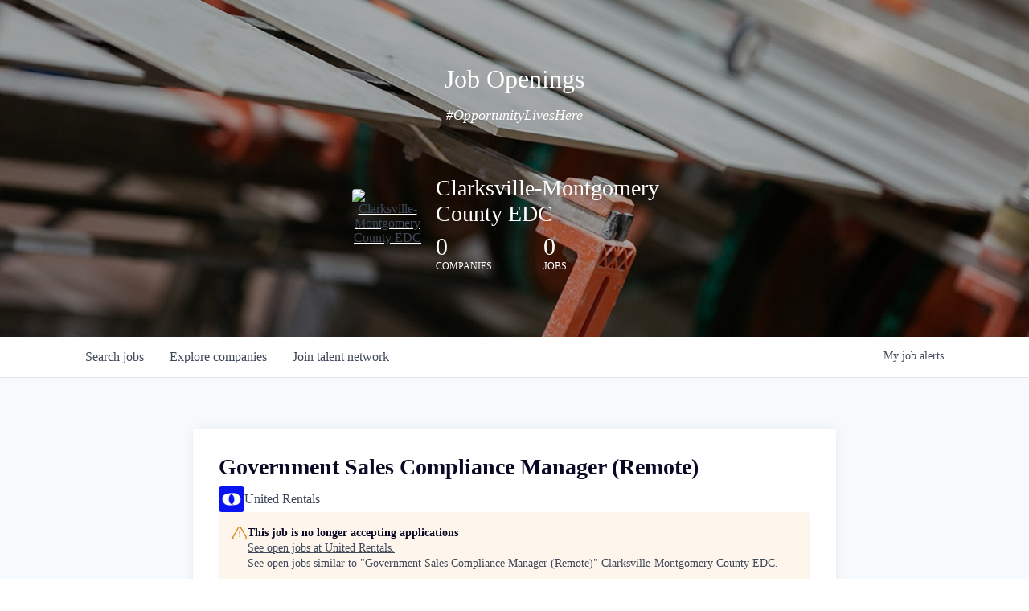

--- FILE ---
content_type: text/html; charset=utf-8
request_url: https://jobs.clarksvilleishiring.com/companies/united-rentals/jobs/31463403-government-sales-compliance-manager-remote
body_size: 16929
content:
<!DOCTYPE html><html lang="en"><head><link rel="shortcut icon" href="https://cdn.filestackcontent.com/RsEjmscIRY6XMtyRzk2j" data-next-head=""/><title data-next-head="">Government Sales Compliance Manager (Remote) @ United Rentals | Clarksville-Montgomery County EDC Job Board</title><meta name="description" property="og:description" content="Search job openings across the Clarksville-Montgomery County EDC network." data-next-head=""/><meta charSet="utf-8" data-next-head=""/><meta name="viewport" content="initial-scale=1.0, width=device-width" data-next-head=""/><link rel="apple-touch-icon" sizes="180x180" href="https://cdn.filestackcontent.com/RsEjmscIRY6XMtyRzk2j" data-next-head=""/><link rel="icon" type="image/png" sizes="32x32" href="https://cdn.filestackcontent.com/RsEjmscIRY6XMtyRzk2j" data-next-head=""/><link rel="icon" type="image/png" sizes="16x16" href="https://cdn.filestackcontent.com/RsEjmscIRY6XMtyRzk2j" data-next-head=""/><link rel="shortcut icon" href="https://cdn.filestackcontent.com/RsEjmscIRY6XMtyRzk2j" data-next-head=""/><meta name="url" property="og:url" content="https://jobs.clarksvilleishiring.com" data-next-head=""/><meta name="type" property="og:type" content="website" data-next-head=""/><meta name="title" property="og:title" content="Clarksville-Montgomery County EDC Job Board" data-next-head=""/><meta name="image" property="og:image" content="http://cdn.filepicker.io/api/file/ZIRPcJ5kREqPyqxRd8SB" data-next-head=""/><meta name="secure_url" property="og:image:secure_url" content="https://cdn.filepicker.io/api/file/ZIRPcJ5kREqPyqxRd8SB" data-next-head=""/><meta name="twitter:card" content="summary_large_image" data-next-head=""/><meta name="twitter:image" content="https://cdn.filepicker.io/api/file/ZIRPcJ5kREqPyqxRd8SB" data-next-head=""/><meta name="twitter:title" content="Clarksville-Montgomery County EDC Job Board" data-next-head=""/><meta name="twitter:description" content="Search job openings across the Clarksville-Montgomery County EDC network." data-next-head=""/><meta name="google-site-verification" content="CQNnZQRH0dvJgCqWABp64ULhLI69C53ULhWdJemAW_w" data-next-head=""/><script>!function(){var analytics=window.analytics=window.analytics||[];if(!analytics.initialize)if(analytics.invoked)window.console&&console.error&&console.error("Segment snippet included twice.");else{analytics.invoked=!0;analytics.methods=["trackSubmit","trackClick","trackLink","trackForm","pageview","identify","reset","group","track","ready","alias","debug","page","once","off","on","addSourceMiddleware","addIntegrationMiddleware","setAnonymousId","addDestinationMiddleware"];analytics.factory=function(e){return function(){if(window.analytics.initialized)return window.analytics[e].apply(window.analytics,arguments);var i=Array.prototype.slice.call(arguments);i.unshift(e);analytics.push(i);return analytics}};for(var i=0;i<analytics.methods.length;i++){var key=analytics.methods[i];analytics[key]=analytics.factory(key)}analytics.load=function(key,i){var t=document.createElement("script");t.type="text/javascript";t.async=!0;t.src="https://an.getro.com/analytics.js/v1/" + key + "/analytics.min.js";var n=document.getElementsByTagName("script")[0];n.parentNode.insertBefore(t,n);analytics._loadOptions=i};analytics._writeKey="VKRqdgSBA3lFoZSlbeHbrzqQkLPBcP7W";;analytics.SNIPPET_VERSION="4.16.1";
analytics.load("VKRqdgSBA3lFoZSlbeHbrzqQkLPBcP7W");

}}();</script><link rel="preload" href="https://cdn.getro.com/assets/_next/static/css/b1414ae24606c043.css" as="style"/><link rel="stylesheet" href="https://cdn.getro.com/assets/_next/static/css/b1414ae24606c043.css" data-n-g=""/><noscript data-n-css=""></noscript><script defer="" nomodule="" src="https://cdn.getro.com/assets/_next/static/chunks/polyfills-42372ed130431b0a.js"></script><script src="https://cdn.getro.com/assets/_next/static/chunks/webpack-ab58b860c16628b6.js" defer=""></script><script src="https://cdn.getro.com/assets/_next/static/chunks/framework-a008f048849dfc11.js" defer=""></script><script src="https://cdn.getro.com/assets/_next/static/chunks/main-4151966bb5b4038b.js" defer=""></script><script src="https://cdn.getro.com/assets/_next/static/chunks/pages/_app-52002506ec936253.js" defer=""></script><script src="https://cdn.getro.com/assets/_next/static/chunks/a86620fd-3b4606652f1c2476.js" defer=""></script><script src="https://cdn.getro.com/assets/_next/static/chunks/8230-afd6e299f7a6ae33.js" defer=""></script><script src="https://cdn.getro.com/assets/_next/static/chunks/4000-0acb5a82151cbee6.js" defer=""></script><script src="https://cdn.getro.com/assets/_next/static/chunks/9091-5cd776e8ee5ad3a3.js" defer=""></script><script src="https://cdn.getro.com/assets/_next/static/chunks/1637-66b68fc38bc6d10a.js" defer=""></script><script src="https://cdn.getro.com/assets/_next/static/chunks/3676-4975c339fc5bc499.js" defer=""></script><script src="https://cdn.getro.com/assets/_next/static/chunks/9358-87cc633cf780c23e.js" defer=""></script><script src="https://cdn.getro.com/assets/_next/static/chunks/9117-6f216abbf55ba8cd.js" defer=""></script><script src="https://cdn.getro.com/assets/_next/static/chunks/1446-b10012f4e22f3c87.js" defer=""></script><script src="https://cdn.getro.com/assets/_next/static/chunks/5355-7de2c819d8cad6ea.js" defer=""></script><script src="https://cdn.getro.com/assets/_next/static/chunks/9582-aa7f986fdb36f43c.js" defer=""></script><script src="https://cdn.getro.com/assets/_next/static/chunks/pages/companies/%5BcompanySlug%5D/jobs/%5BjobSlug%5D-76ab4cf3f421472f.js" defer=""></script><script src="https://cdn.getro.com/assets/_next/static/wVUNz74L36J38sTj2A9V4/_buildManifest.js" defer=""></script><script src="https://cdn.getro.com/assets/_next/static/wVUNz74L36J38sTj2A9V4/_ssgManifest.js" defer=""></script><meta name="sentry-trace" content="69b29d578200b1238382c2d09c20433b-b815b7ec7a33d22e-0"/><meta name="baggage" content="sentry-environment=production,sentry-release=08a5512cff5c0e51019517bf0630219b287ce933,sentry-public_key=99c84790fa184cf49c16c34cd7113f75,sentry-trace_id=69b29d578200b1238382c2d09c20433b,sentry-org_id=129958,sentry-sampled=false,sentry-sample_rand=0.21055092395570996,sentry-sample_rate=0.033"/><style data-styled="" data-styled-version="5.3.11">.gVRrUK{box-sizing:border-box;margin:0;min-width:0;font-family:-apple-system,BlinkMacSystemFont,'Segoe UI','Roboto','Oxygen','Ubuntu','Cantarell','Fira Sans','Droid Sans','Helvetica Neue','sans-serif';font-weight:400;font-style:normal;font-size:16px;color:#3F495A;}/*!sc*/
.fyPcag{box-sizing:border-box;margin:0;min-width:0;background-color:#F7FAFC;min-height:100vh;-webkit-flex-direction:column;-ms-flex-direction:column;flex-direction:column;-webkit-align-items:stretch;-webkit-box-align:stretch;-ms-flex-align:stretch;align-items:stretch;}/*!sc*/
.elbZCm{box-sizing:border-box;margin:0;min-width:0;width:100%;}/*!sc*/
.dFKghv{box-sizing:border-box;margin:0;min-width:0;box-shadow:0 1px 0 0 #e5e5e5;-webkit-flex-direction:row;-ms-flex-direction:row;flex-direction:row;width:100%;background-color:#ffffff;}/*!sc*/
.byBMUo{box-sizing:border-box;margin:0;min-width:0;max-width:100%;width:100%;margin-left:auto;margin-right:auto;}/*!sc*/
@media screen and (min-width:40em){.byBMUo{width:100%;}}/*!sc*/
@media screen and (min-width:65em){.byBMUo{width:1100px;}}/*!sc*/
.hQFgTu{box-sizing:border-box;margin:0;min-width:0;color:#4900FF;position:relative;-webkit-text-decoration:none;text-decoration:none;-webkit-transition:all ease 0.3s;transition:all ease 0.3s;text-transform:capitalize;-webkit-order:0;-ms-flex-order:0;order:0;padding-left:16px;padding-right:16px;padding-top:16px;padding-bottom:16px;font-size:16px;color:#3F495A;display:-webkit-box;display:-webkit-flex;display:-ms-flexbox;display:flex;-webkit-align-items:baseline;-webkit-box-align:baseline;-ms-flex-align:baseline;align-items:baseline;}/*!sc*/
@media screen and (min-width:40em){.hQFgTu{text-transform:capitalize;}}/*!sc*/
@media screen and (min-width:65em){.hQFgTu{text-transform:unset;}}/*!sc*/
.hQFgTu span{display:none;}/*!sc*/
.hQFgTu::after{content:'';position:absolute;left:0;right:0;bottom:0;height:0.125rem;background-color:#4900FF;opacity:0;-webkit-transition:opacity 0.3s;transition:opacity 0.3s;}/*!sc*/
.hQFgTu:hover{color:#3F495A;}/*!sc*/
.hQFgTu:active{background-color:#F7FAFC;-webkit-transform:scale(.94);-ms-transform:scale(.94);transform:scale(.94);}/*!sc*/
.hQFgTu.active{font-weight:600;color:#090925;}/*!sc*/
.hQFgTu.active::after{opacity:1;}/*!sc*/
@media screen and (min-width:40em){.hQFgTu{padding-left:16px;padding-right:16px;}}/*!sc*/
.ekJmTQ{box-sizing:border-box;margin:0;min-width:0;display:none;}/*!sc*/
@media screen and (min-width:40em){.ekJmTQ{display:none;}}/*!sc*/
@media screen and (min-width:65em){.ekJmTQ{display:inline-block;}}/*!sc*/
.cyRTWj{box-sizing:border-box;margin:0;min-width:0;color:#4900FF;position:relative;-webkit-text-decoration:none;text-decoration:none;-webkit-transition:all ease 0.3s;transition:all ease 0.3s;text-transform:capitalize;-webkit-order:1;-ms-flex-order:1;order:1;padding-left:16px;padding-right:16px;padding-top:16px;padding-bottom:16px;font-size:16px;color:#3F495A;display:-webkit-box;display:-webkit-flex;display:-ms-flexbox;display:flex;-webkit-align-items:baseline;-webkit-box-align:baseline;-ms-flex-align:baseline;align-items:baseline;}/*!sc*/
@media screen and (min-width:40em){.cyRTWj{text-transform:capitalize;}}/*!sc*/
@media screen and (min-width:65em){.cyRTWj{text-transform:unset;}}/*!sc*/
.cyRTWj span{display:none;}/*!sc*/
.cyRTWj::after{content:'';position:absolute;left:0;right:0;bottom:0;height:0.125rem;background-color:#4900FF;opacity:0;-webkit-transition:opacity 0.3s;transition:opacity 0.3s;}/*!sc*/
.cyRTWj:hover{color:#3F495A;}/*!sc*/
.cyRTWj:active{background-color:#F7FAFC;-webkit-transform:scale(.94);-ms-transform:scale(.94);transform:scale(.94);}/*!sc*/
.cyRTWj.active{font-weight:600;color:#090925;}/*!sc*/
.cyRTWj.active::after{opacity:1;}/*!sc*/
@media screen and (min-width:40em){.cyRTWj{padding-left:16px;padding-right:16px;}}/*!sc*/
.kPzaxb{box-sizing:border-box;margin:0;min-width:0;color:#4900FF;position:relative;-webkit-text-decoration:none;text-decoration:none;-webkit-transition:all ease 0.3s;transition:all ease 0.3s;text-transform:unset;-webkit-order:2;-ms-flex-order:2;order:2;padding-left:16px;padding-right:16px;padding-top:16px;padding-bottom:16px;font-size:16px;color:#3F495A;display:-webkit-box;display:-webkit-flex;display:-ms-flexbox;display:flex;-webkit-align-items:center;-webkit-box-align:center;-ms-flex-align:center;align-items:center;}/*!sc*/
.kPzaxb span{display:none;}/*!sc*/
.kPzaxb::after{content:'';position:absolute;left:0;right:0;bottom:0;height:0.125rem;background-color:#4900FF;opacity:0;-webkit-transition:opacity 0.3s;transition:opacity 0.3s;}/*!sc*/
.kPzaxb:hover{color:#3F495A;}/*!sc*/
.kPzaxb:active{background-color:#F7FAFC;-webkit-transform:scale(.94);-ms-transform:scale(.94);transform:scale(.94);}/*!sc*/
.kPzaxb.active{font-weight:600;color:#090925;}/*!sc*/
.kPzaxb.active::after{opacity:1;}/*!sc*/
@media screen and (min-width:40em){.kPzaxb{padding-left:16px;padding-right:16px;}}/*!sc*/
.jQZwAb{box-sizing:border-box;margin:0;min-width:0;display:inline-block;}/*!sc*/
@media screen and (min-width:40em){.jQZwAb{display:inline-block;}}/*!sc*/
@media screen and (min-width:65em){.jQZwAb{display:none;}}/*!sc*/
.ioCEHO{box-sizing:border-box;margin:0;min-width:0;margin-left:auto;margin-right:16px;text-align:left;-webkit-flex-direction:column;-ms-flex-direction:column;flex-direction:column;-webkit-order:9999;-ms-flex-order:9999;order:9999;}/*!sc*/
@media screen and (min-width:40em){.ioCEHO{margin-right:16px;}}/*!sc*/
@media screen and (min-width:65em){.ioCEHO{margin-right:0;}}/*!sc*/
.iJaGyT{box-sizing:border-box;margin:0;min-width:0;position:relative;cursor:pointer;-webkit-transition:all ease 0.3s;transition:all ease 0.3s;border-radius:4px;font-size:16px;font-weight:500;display:-webkit-box;display:-webkit-flex;display:-ms-flexbox;display:flex;-webkit-tap-highlight-color:transparent;-webkit-align-items:center;-webkit-box-align:center;-ms-flex-align:center;align-items:center;font-family:-apple-system,BlinkMacSystemFont,'Segoe UI','Roboto','Oxygen','Ubuntu','Cantarell','Fira Sans','Droid Sans','Helvetica Neue','sans-serif';color:#3F495A;background-color:#FFFFFF;border-style:solid;border-color:#A3B1C2;border-width:1px;border:none;border-color:transparent;width:small;height:small;margin-top:8px;padding:8px 16px;padding-right:0;-webkit-align-self:center;-ms-flex-item-align:center;align-self:center;font-size:14px;}/*!sc*/
.iJaGyT:active{-webkit-transform:scale(.94);-ms-transform:scale(.94);transform:scale(.94);box-shadow:inset 0px 1.875px 1.875px rgba(0,0,0,0.12);}/*!sc*/
.iJaGyT:disabled{color:#A3B1C2;}/*!sc*/
.iJaGyT:hover{background-color:#F7FAFC;}/*!sc*/
.iJaGyT [role="progressbar"] > div > div{border-color:rgba(63,73,90,0.2);border-top-color:#090925;}/*!sc*/
@media screen and (min-width:40em){.iJaGyT{border-color:#A3B1C2;}}/*!sc*/
@media screen and (min-width:40em){.iJaGyT{padding-right:16px;}}/*!sc*/
.jUfIjB{box-sizing:border-box;margin:0;min-width:0;display:none;}/*!sc*/
@media screen and (min-width:40em){.jUfIjB{display:block;}}/*!sc*/
.iqghoL{box-sizing:border-box;margin:0;min-width:0;margin-left:auto !important;margin-right:auto !important;box-sizing:border-box;max-width:100%;position:static;z-index:1;margin-left:auto;margin-right:auto;width:100%;padding-top:0;padding-left:16px;padding-right:16px;padding-bottom:64px;}/*!sc*/
@media screen and (min-width:40em){.iqghoL{width:100%;}}/*!sc*/
@media screen and (min-width:65em){.iqghoL{width:1132px;}}/*!sc*/
.ebGWQq{box-sizing:border-box;margin:0;min-width:0;-webkit-box-pack:justify;-webkit-justify-content:space-between;-ms-flex-pack:justify;justify-content:space-between;margin-bottom:24px;-webkit-flex-direction:column;-ms-flex-direction:column;flex-direction:column;width:100%;}/*!sc*/
@media screen and (min-width:40em){.ebGWQq{-webkit-flex-direction:row;-ms-flex-direction:row;flex-direction:row;}}/*!sc*/
@media screen and (min-width:65em){.ebGWQq{-webkit-flex-direction:row;-ms-flex-direction:row;flex-direction:row;}}/*!sc*/
.dsHaKT{box-sizing:border-box;margin:0;min-width:0;gap:24px;-webkit-flex-direction:column;-ms-flex-direction:column;flex-direction:column;width:100%;}/*!sc*/
.iaKmHE{box-sizing:border-box;margin:0;min-width:0;font-size:28px;margin-bottom:8px;color:#090925;}/*!sc*/
.iKYCNv{box-sizing:border-box;margin:0;min-width:0;-webkit-column-gap:8px;column-gap:8px;cursor:pointer;-webkit-align-items:center;-webkit-box-align:center;-ms-flex-align:center;align-items:center;}/*!sc*/
.iKYCNv color{main:#3F495A;dark:#090925;subtle:#67738B;placeholder:#8797AB;link:#3F495A;link-accent:#4900FF;error:#D90218;}/*!sc*/
.hRzXmX{box-sizing:border-box;margin:0;min-width:0;width:32px;}/*!sc*/
.dKubqp{box-sizing:border-box;margin:0;min-width:0;}/*!sc*/
.ijjZxr{box-sizing:border-box;margin:0;min-width:0;margin-bottom:16px;}/*!sc*/
.kGAAEy{box-sizing:border-box;margin:0;min-width:0;-webkit-flex-direction:column;-ms-flex-direction:column;flex-direction:column;gap:8px;}/*!sc*/
.dkjSzf{box-sizing:border-box;margin:0;min-width:0;font-weight:600;font-size:14px;color:#090925;}/*!sc*/
.eRlSKr{box-sizing:border-box;margin:0;min-width:0;color:#3F495A!important;font-weight:500;}/*!sc*/
.lhPfhV{box-sizing:border-box;margin:0;min-width:0;-webkit-column-gap:8px;column-gap:8px;-webkit-box-pack:justify;-webkit-justify-content:space-between;-ms-flex-pack:justify;justify-content:space-between;}/*!sc*/
.hQNFTd{box-sizing:border-box;margin:0;min-width:0;row-gap:8px;-webkit-flex-direction:column;-ms-flex-direction:column;flex-direction:column;}/*!sc*/
.fLzXDu{box-sizing:border-box;margin:0;min-width:0;font-size:14px;color:#67738B;}/*!sc*/
.crBMPy{box-sizing:border-box;margin:0;min-width:0;margin-top:40px;}/*!sc*/
.crBMPy li:not(:last-child){margin-bottom:8px;}/*!sc*/
.crBMPy p,.crBMPy span,.crBMPy div,.crBMPy li,.crBMPy ol,.crBMPy ul{color:#3F495A;font-size:16px!important;line-height:140%!important;margin:0 auto 16px;}/*!sc*/
.crBMPy h1,.crBMPy h2,.crBMPy h3,.crBMPy h4,.crBMPy h5,.crBMPy h6{color:#090925;}/*!sc*/
.crBMPy h4,.crBMPy h5,.crBMPy h6{font-size:16px;margin:0 auto 16px;}/*!sc*/
.crBMPy h1:not(:first-child){font-size:24px;margin:48px auto 16px;}/*!sc*/
.crBMPy h2:not(:first-child){font-size:20px;margin:32px auto 16px;}/*!sc*/
.crBMPy h3:not(:first-child){font-size:18px;margin:24px auto 16px;}/*!sc*/
.crBMPy ul{padding:0 0 0 32px;}/*!sc*/
.crBMPy a{color:#3F495A !important;}/*!sc*/
.iIGtVd{box-sizing:border-box;margin:0;min-width:0;max-width:600px;margin:0 auto;}/*!sc*/
.friAmK{box-sizing:border-box;margin:0;min-width:0;padding-bottom:40px;margin-top:40px;}/*!sc*/
.bOyPTM{box-sizing:border-box;margin:0;min-width:0;gap:40px;margin-top:40px;-webkit-align-items:center;-webkit-box-align:center;-ms-flex-align:center;align-items:center;-webkit-box-pack:justify;-webkit-justify-content:space-between;-ms-flex-pack:justify;justify-content:space-between;-webkit-flex-direction:column;-ms-flex-direction:column;flex-direction:column;}/*!sc*/
@media screen and (min-width:40em){.bOyPTM{-webkit-flex-direction:row;-ms-flex-direction:row;flex-direction:row;}}/*!sc*/
.kkTXM{box-sizing:border-box;margin:0;min-width:0;-webkit-text-decoration-line:underline;text-decoration-line:underline;cursor:pointer;display:block;text-align:center;color:#3F495A !important;font-size:14px;line-height:22px;}/*!sc*/
.cyxIHP{box-sizing:border-box;margin:0;min-width:0;justify-self:flex-end;margin-top:auto;-webkit-flex-direction:row;-ms-flex-direction:row;flex-direction:row;width:100%;background-color:#ffffff;padding-top:32px;padding-bottom:32px;}/*!sc*/
.Jizzq{box-sizing:border-box;margin:0;min-width:0;width:100%;margin-left:auto;margin-right:auto;-webkit-flex-direction:column;-ms-flex-direction:column;flex-direction:column;text-align:center;}/*!sc*/
@media screen and (min-width:40em){.Jizzq{width:1100px;}}/*!sc*/
.BIuyh{box-sizing:border-box;margin:0;min-width:0;color:#4900FF;-webkit-align-self:center;-ms-flex-item-align:center;align-self:center;margin-bottom:16px;color:#4900FF;width:120px;}/*!sc*/
.bfORaf{box-sizing:border-box;margin:0;min-width:0;color:currentColor;width:100%;height:auto;}/*!sc*/
.gkPOSa{box-sizing:border-box;margin:0;min-width:0;-webkit-flex-direction:row;-ms-flex-direction:row;flex-direction:row;-webkit-box-pack:center;-webkit-justify-content:center;-ms-flex-pack:center;justify-content:center;-webkit-flex-wrap:wrap;-ms-flex-wrap:wrap;flex-wrap:wrap;}/*!sc*/
.hDtUlk{box-sizing:border-box;margin:0;min-width:0;-webkit-appearance:none;-moz-appearance:none;appearance:none;display:inline-block;text-align:center;line-height:inherit;-webkit-text-decoration:none;text-decoration:none;font-size:inherit;padding-left:16px;padding-right:16px;padding-top:8px;padding-bottom:8px;color:#ffffff;background-color:#4900FF;border:none;border-radius:4px;padding-left:8px;padding-right:8px;font-size:16px;position:relative;z-index:2;cursor:pointer;-webkit-transition:all ease 0.3s;transition:all ease 0.3s;border-radius:4px;font-weight:500;display:-webkit-box;display:-webkit-flex;display:-ms-flexbox;display:flex;-webkit-tap-highlight-color:transparent;-webkit-align-items:center;-webkit-box-align:center;-ms-flex-align:center;align-items:center;font-family:-apple-system,BlinkMacSystemFont,'Segoe UI','Roboto','Oxygen','Ubuntu','Cantarell','Fira Sans','Droid Sans','Helvetica Neue','sans-serif';color:#3F495A;background-color:transparent;border-style:solid;border-color:#A3B1C2;border-width:1px;border:none;-webkit-box-pack:unset;-webkit-justify-content:unset;-ms-flex-pack:unset;justify-content:unset;-webkit-text-decoration:none;text-decoration:none;white-space:nowrap;margin-right:16px;padding:0;color:#67738B;padding-top:4px;padding-bottom:4px;font-size:12px;}/*!sc*/
.hDtUlk:active{-webkit-transform:scale(.94);-ms-transform:scale(.94);transform:scale(.94);box-shadow:inset 0px 1.875px 1.875px rgba(0,0,0,0.12);}/*!sc*/
.hDtUlk:disabled{color:#A3B1C2;}/*!sc*/
.hDtUlk:hover{-webkit-text-decoration:underline;text-decoration:underline;}/*!sc*/
.hDtUlk [role="progressbar"] > div > div{border-color:rgba(63,73,90,0.2);border-top-color:#090925;}/*!sc*/
data-styled.g1[id="sc-aXZVg"]{content:"gVRrUK,fyPcag,elbZCm,dFKghv,byBMUo,hQFgTu,ekJmTQ,cyRTWj,kPzaxb,jQZwAb,ioCEHO,iJaGyT,jUfIjB,iqghoL,ebGWQq,dsHaKT,iaKmHE,iKYCNv,hRzXmX,dKubqp,ijjZxr,kGAAEy,dkjSzf,eRlSKr,lhPfhV,hQNFTd,fLzXDu,crBMPy,iIGtVd,friAmK,bOyPTM,kkTXM,cyxIHP,Jizzq,BIuyh,bfORaf,gkPOSa,hDtUlk,"}/*!sc*/
.fteAEG{display:-webkit-box;display:-webkit-flex;display:-ms-flexbox;display:flex;}/*!sc*/
data-styled.g2[id="sc-gEvEer"]{content:"fteAEG,"}/*!sc*/
.flWBVF{box-sizing:border-box;margin:0;min-width:0;container-type:inline-size;container-name:hero;}/*!sc*/
.cSZuPi{box-sizing:border-box;margin:0;min-width:0;position:relative;background-size:cover;background-position:center center;text-align:center;padding-top:32px;padding-bottom:32px;color:#ffffff;}/*!sc*/
@media (min-width:480px){.cSZuPi{padding:calc(10 * 0.5rem) 0;}}/*!sc*/
.cSZuPi::before{content:'';position:absolute;left:0;right:0;top:0;bottom:0;background-color:rgba(0,0,0,0.3);z-index:2;}/*!sc*/
.iFoJuC{box-sizing:border-box;margin:0;min-width:0;object-fit:cover;width:100%;height:100%;position:absolute;left:0;top:0;}/*!sc*/
.cmDbPT{box-sizing:border-box;margin:0;min-width:0;margin-left:auto !important;margin-right:auto !important;box-sizing:border-box;max-width:100%;position:relative;z-index:3;margin-left:auto;margin-right:auto;width:100%;padding-top:0;padding-left:16px;padding-right:16px;}/*!sc*/
@media screen and (min-width:40em){.cmDbPT{width:100%;}}/*!sc*/
@media screen and (min-width:65em){.cmDbPT{width:1132px;}}/*!sc*/
.bsENgY{box-sizing:border-box;margin:0;min-width:0;max-width:900px;position:relative;text-align:center;font-size:18px;font-weight:500;font-family:inherit;margin-left:auto;margin-right:auto;margin-top:0;margin-bottom:0;color:inherit;}/*!sc*/
@media screen and (min-width:40em){.bsENgY{font-size:32px;}}/*!sc*/
.pKjCT{box-sizing:border-box;margin:0;min-width:0;position:relative;font-weight:300;font-style:italic;color:inherit;font-size:16px;margin-top:16px;margin-left:auto;margin-right:auto;margin-bottom:0;}/*!sc*/
.pKjCT:first-child{margin-top:0;}/*!sc*/
@media screen and (min-width:40em){.pKjCT{font-size:18px;}}/*!sc*/
.gwmNXr{box-sizing:border-box;margin:0;min-width:0;}/*!sc*/
.fmUVIp{box-sizing:border-box;margin:0;min-width:0;-webkit-box-pack:center;-webkit-justify-content:center;-ms-flex-pack:center;justify-content:center;-webkit-align-items:center;-webkit-box-align:center;-ms-flex-align:center;align-items:center;}/*!sc*/
.fmUVIp:not(:first-child){margin-top:32px;}/*!sc*/
@media screen and (min-width:40em){.fmUVIp:not(:first-child){margin-top:64px;}}/*!sc*/
@media screen and (min-width:65em){.fmUVIp:not(:first-child){margin-top:64px;}}/*!sc*/
.dsamPN{box-sizing:border-box;margin:0;min-width:0;width:64px;height:64px;margin-right:16px;}/*!sc*/
@media screen and (min-width:40em){.dsamPN{width:88px;height:88px;}}/*!sc*/
.eqPqsa{box-sizing:border-box;margin:0;min-width:0;color:#4900FF;color:inherit;width:64px;-webkit-align-self:flex-start;-ms-flex-item-align:start;align-self:flex-start;}/*!sc*/
@media screen and (min-width:40em){.eqPqsa{width:88px;}}/*!sc*/
.VWXkL{box-sizing:border-box;margin:0;min-width:0;position:relative;font-weight:500;color:#3F495A;height:100%;width:100%;border-radius:4px;}/*!sc*/
.cVYRew{box-sizing:border-box;margin:0;min-width:0;max-width:100%;height:auto;border-radius:4px;overflow:hidden;object-fit:contain;width:100%;height:100%;}/*!sc*/
.HtwpK{box-sizing:border-box;margin:0;min-width:0;max-width:300px;}/*!sc*/
.bYmLvz{box-sizing:border-box;margin:0;min-width:0;position:relative;z-index:2;-webkit-box-pack:unset;-webkit-justify-content:unset;-ms-flex-pack:unset;justify-content:unset;-webkit-text-decoration:underline;text-decoration:underline;cursor:pointer;border-radius:0;border:none;padding:0;background-color:transparent;color:inherit;display:-webkit-box;display:-webkit-flex;display:-ms-flexbox;display:flex;-webkit-align-items:center;-webkit-box-align:center;-ms-flex-align:center;align-items:center;-webkit-text-decoration:none;text-decoration:none;display:block;font-weight:500;font-size:18px;text-align:left;}/*!sc*/
@media screen and (min-width:40em){.bYmLvz{font-size:28px;}}/*!sc*/
.eFrGGi{box-sizing:border-box;margin:0;min-width:0;-webkit-box-pack:start;-webkit-justify-content:flex-start;-ms-flex-pack:start;justify-content:flex-start;margin-top:16px;}/*!sc*/
@media screen and (min-width:40em){.eFrGGi{margin-top:8px;}}/*!sc*/
.fbDqWI{box-sizing:border-box;margin:0;min-width:0;padding-right:64px;}/*!sc*/
.izkFvz{box-sizing:border-box;margin:0;min-width:0;-webkit-flex-direction:column;-ms-flex-direction:column;flex-direction:column;text-align:left;padding-right:64px;}/*!sc*/
.jZIqdX{box-sizing:border-box;margin:0;min-width:0;font-size:20px;font-weight:500;}/*!sc*/
@media screen and (min-width:40em){.jZIqdX{font-size:30px;}}/*!sc*/
.erBpup{box-sizing:border-box;margin:0;min-width:0;text-transform:uppercase;font-size:12px;}/*!sc*/
.mcBfM{box-sizing:border-box;margin:0;min-width:0;-webkit-flex-direction:column;-ms-flex-direction:column;flex-direction:column;text-align:left;}/*!sc*/
.eBWkFz{box-sizing:border-box;margin:0;min-width:0;padding:32px;box-shadow:0px 1px 2px 0px rgba(27,36,50,0.04),0px 1px 16px 0px rgba(27,36,50,0.06);border-radius:4px;background-color:#FFFFFF;margin-left:auto;margin-right:auto;width:100%;-webkit-flex-direction:column;-ms-flex-direction:column;flex-direction:column;padding-left:16px;padding-right:16px;margin-top:64px;max-width:800px;margin-left:auto;margin-right:auto;}/*!sc*/
@media screen and (min-width:40em){.eBWkFz{padding-left:32px;padding-right:32px;}}/*!sc*/
.jBogQf{box-sizing:border-box;margin:0;min-width:0;position:relative;width:100%;-webkit-align-items:start;-webkit-box-align:start;-ms-flex-align:start;align-items:start;}/*!sc*/
.ddKpAl{box-sizing:border-box;margin:0;min-width:0;-webkit-flex:1 1;-ms-flex:1 1;flex:1 1;}/*!sc*/
.hPknKP{box-sizing:border-box;margin:0;min-width:0;background-color:#FEF5EC;text-align:left;-webkit-align-items:flex-start;-webkit-box-align:flex-start;-ms-flex-align:flex-start;align-items:flex-start;-webkit-flex:0 0 auto;-ms-flex:0 0 auto;flex:0 0 auto;padding:16px;border-radius:4px;line-height:1.4;gap:16px;}/*!sc*/
.jDfdPi{box-sizing:border-box;margin:0;min-width:0;height:20px;width:20px;}/*!sc*/
.kgAlEH{box-sizing:border-box;margin:0;min-width:0;color:#DE7B02;-webkit-align-items:center;-webkit-box-align:center;-ms-flex-align:center;align-items:center;-webkit-flex:0 0 auto;-ms-flex:0 0 auto;flex:0 0 auto;}/*!sc*/
.cYMjnh{box-sizing:border-box;margin:0;min-width:0;font-weight:500;font-size:14px;color:#3F495A;}/*!sc*/
.exMvxQ{box-sizing:border-box;margin:0;min-width:0;-webkit-text-decoration:none;text-decoration:none;color:currentColor;width:100%;height:auto;}/*!sc*/
data-styled.g3[id="sc-eqUAAy"]{content:"flWBVF,cSZuPi,iFoJuC,cmDbPT,bsENgY,pKjCT,gwmNXr,fmUVIp,dsamPN,eqPqsa,VWXkL,cVYRew,HtwpK,bYmLvz,eFrGGi,fbDqWI,izkFvz,jZIqdX,erBpup,mcBfM,eBWkFz,jBogQf,ddKpAl,hPknKP,jDfdPi,kgAlEH,cYMjnh,exMvxQ,"}/*!sc*/
.gQycbC{display:-webkit-box;display:-webkit-flex;display:-ms-flexbox;display:flex;}/*!sc*/
data-styled.g4[id="sc-fqkvVR"]{content:"gQycbC,"}/*!sc*/
</style></head><body id="main-wrapper" class=""><div id="root"></div><div id="__next"><div class="sc-aXZVg gVRrUK"><div class="" style="position:fixed;top:0;left:0;height:2px;background:transparent;z-index:99999999999;width:100%"><div class="" style="height:100%;background:#4900FF;transition:all 500ms ease;width:0%"><div style="box-shadow:0 0 10px #4900FF, 0 0 10px #4900FF;width:5%;opacity:1;position:absolute;height:100%;transition:all 500ms ease;transform:rotate(3deg) translate(0px, -4px);left:-10rem"></div></div></div><div id="wlc-main" class="sc-aXZVg sc-gEvEer fyPcag fteAEG network-container"><div width="1" class="sc-aXZVg elbZCm"><div class="sc-eqUAAy flWBVF job-board-hero"><div data-testid="default-hero" color="white" class="sc-eqUAAy cSZuPi network-hero"><img alt="hero" sx="[object Object]" loading="lazy" decoding="async" data-nimg="fill" class="sc-eqUAAy iFoJuC" style="position:absolute;height:100%;width:100%;left:0;top:0;right:0;bottom:0;color:transparent" src="https://cdn.filepicker.io/api/file/K2PmOahnSgGqwS9w4bjR"/><div width="1,1,1132px" class="sc-eqUAAy cmDbPT container" data-testid="container"><h2 class="sc-eqUAAy bsENgY job-tagline" data-testid="tagline" font-size="3,32px" font-weight="medium" font-family="inherit" color="inherit">Job Openings</h2><div data-testid="subtitle" class="sc-eqUAAy pKjCT subtitle" font-weight="default" font-style="italic" color="inherit" font-size="2,3"><span class="sc-eqUAAy gwmNXr">#OpportunityLivesHere</span></div><div class="sc-eqUAAy sc-fqkvVR fmUVIp gQycbC network-intro" data-testid="network-info"><div class="sc-eqUAAy dsamPN job-logo" width="64px,88px" height="64px,88px"><a class="sc-eqUAAy eqPqsa theme_only" width="64px,88px" href="https://clarksvilleishiring.com" target="_blank"><div data-testid="network-logo" class="sc-eqUAAy sc-fqkvVR VWXkL gQycbC"><img data-testid="image" src="https://cdn.filestackcontent.com/output=f:webp,t:true,q:80,c:true/cache=expiry:max/resize=w:340/NdgOZBzWSemWVJ06lVQY" alt="Clarksville-Montgomery County EDC" class="sc-eqUAAy cVYRew"/></div></a></div><div class="sc-eqUAAy HtwpK info"><a data-testid="network-info-name" class="sc-eqUAAy bYmLvz theme_only job-network-info-name" display="block" font-weight="medium" font-size="3,6" href="https://clarksvilleishiring.com" target="_blank">Clarksville-Montgomery County EDC</a><div data-testid="number-wrapper" class="sc-eqUAAy sc-fqkvVR eFrGGi gQycbC stats job-number-wrapper"><div class="sc-eqUAAy sc-fqkvVR izkFvz gQycbC sc-eqUAAy fbDqWI job-org-count" data-testid="org-count"><div font-size="4,30px" font-weight="medium" class="sc-eqUAAy jZIqdX number"></div><div font-size="0" class="sc-eqUAAy erBpup text">companies</div></div><div class="sc-eqUAAy sc-fqkvVR mcBfM gQycbC sc-eqUAAy gwmNXr" data-testid="job-count"><div font-size="4,30px" font-weight="medium" class="sc-eqUAAy jZIqdX number"></div><div font-size="0" class="sc-eqUAAy erBpup text">Jobs</div></div></div></div></div></div></div></div><div id="content"><div data-testid="navbar" width="1" class="sc-aXZVg sc-gEvEer dFKghv fteAEG"><div width="1,1,1100px" class="sc-aXZVg sc-gEvEer byBMUo fteAEG"><a href="/jobs" class="sc-aXZVg hQFgTu theme_only " font-size="2" color="text.main" display="flex"><div display="none,none,inline-block" class="sc-aXZVg ekJmTQ">Search </div>jobs</a><a href="/companies" class="sc-aXZVg cyRTWj theme_only " font-size="2" color="text.main" display="flex"><div display="none,none,inline-block" class="sc-aXZVg ekJmTQ">Explore </div>companies</a><a href="/talent-network" class="sc-aXZVg kPzaxb theme_only " font-size="2" color="text.main" display="flex"><div display="none,none,inline-block" class="sc-aXZVg ekJmTQ">Join talent network</div><div display="inline-block,inline-block,none" class="sc-aXZVg jQZwAb">Talent</div></a><div order="9999" class="sc-aXZVg sc-gEvEer ioCEHO fteAEG"><div class="sc-aXZVg sc-gEvEer iJaGyT fteAEG theme_only" data-testid="my-job-alerts-button" font-size="14px">My <span class="sc-aXZVg jUfIjB">job </span>alerts</div></div></div></div><div width="1,1,1132px" data-testid="container" class="sc-aXZVg iqghoL"><div width="100%" data-testid="edit-box" class="sc-eqUAAy eBWkFz"><div data-testid="content" width="1" class="sc-eqUAAy sc-fqkvVR jBogQf gQycbC"><div class="sc-eqUAAy ddKpAl"><div width="100%" class="sc-aXZVg sc-gEvEer ebGWQq fteAEG"><div width="100%" class="sc-aXZVg sc-gEvEer dsHaKT fteAEG"><div width="100%" class="sc-aXZVg elbZCm"><h2 font-size="28px" color="text.dark" class="sc-aXZVg iaKmHE">Government Sales Compliance Manager (Remote)</h2><div color="text" class="sc-aXZVg sc-gEvEer iKYCNv fteAEG"><div width="32" class="sc-aXZVg hRzXmX"><div data-testid="profile-picture" class="sc-eqUAAy sc-fqkvVR VWXkL gQycbC"><img data-testid="image" src="https://cdn.getro.com/companies/35d221f3-e0c6-41a4-8d0b-f49506222d91-1761183596" alt="United Rentals" class="sc-eqUAAy cVYRew"/></div></div><p class="sc-aXZVg dKubqp">United Rentals</p></div></div><div class="sc-aXZVg ijjZxr"><div class="sc-eqUAAy sc-fqkvVR hPknKP gQycbC"><div color="warning" class="sc-eqUAAy sc-fqkvVR kgAlEH gQycbC"><svg xmlns="http://www.w3.org/2000/svg" width="20px" height="20px" viewBox="0 0 24 24" fill="none" stroke="currentColor" stroke-width="1.5" stroke-linecap="round" stroke-linejoin="round" class="sc-eqUAAy jDfdPi sc-eqUAAy jDfdPi" aria-hidden="true" data-testid="icon-warning"><path d="m21.73 18-8-14a2 2 0 0 0-3.48 0l-8 14A2 2 0 0 0 4 21h16a2 2 0 0 0 1.73-3Z"></path><line x1="12" x2="12" y1="9" y2="13"></line><line x1="12" x2="12.01" y1="17" y2="17"></line></svg></div><div color="text.main" class="sc-eqUAAy cYMjnh"><div class="sc-aXZVg sc-gEvEer kGAAEy fteAEG"><P font-weight="600" font-size="14px" color="text.dark" class="sc-aXZVg dkjSzf">This job is no longer accepting applications</P><a href="/companies/united-rentals#content" class="sc-aXZVg eRlSKr">See open jobs at <!-- -->United Rentals<!-- -->.</a><a href="/jobs?q=Government%20Sales%20Compliance%20Manager%20(Remote)" class="sc-aXZVg eRlSKr">See open jobs similar to &quot;<!-- -->Government Sales Compliance Manager (Remote)<!-- -->&quot; <!-- -->Clarksville-Montgomery County EDC<!-- -->.</a></div></div></div></div><div class="sc-aXZVg sc-gEvEer lhPfhV fteAEG"><div class="sc-aXZVg sc-gEvEer hQNFTd fteAEG"><div class="sc-aXZVg dKubqp">Legal, Sales &amp; Business Development<!-- --> <!-- --> </div><div font-size="14px" color="text.subtle" class="sc-aXZVg fLzXDu">Posted<!-- --> <!-- -->6+ months ago</div></div></div></div></div><div class="sc-aXZVg crBMPy"><div data-testid="careerPage"><p><b><i>Great company. Great people. Great opportunities.</i></b></p><p>If you’d like the chance to make your mark with the world’s largest equipment rental provider, come build your future with United Rentals!</p><p>The Government Sales Program Support Manager will work handling overall contract management responsibilities including contract administration, compliance, solicitation and support analysis. Maintain and review existing Government contract requirements, terms, conditions and special provisions to ensure URI compliance.</p><p><b>What you’ll do:</b></p><ul> <li><p>Develop and manage processes and procedures which ensure compliance with government contract requirements.</p></li> <li><p>Communicate specific contract provisions to other functional departments (Credit, Legal, Pricing, Outside Sales, etc.) to maintain no penalties from government agencies.</p></li> <li><p>This includes engagement of all relevant stakeholders in negotiation decisions involving legal or regulatory requirements, contract standards and pricing targets for new and existing contracts. Carries out the decisions and implements the outcomes of changes in contract items, rates and processes. Engages government representatives where necessary.</p></li> <li><p>Develop and implement highly complex procurement operations to track contract compliance for cooperatives, state contracts, and the GSA contract</p></li> <li><p>Coordinate and provide guidance on contract novations for company acquisitions, evaluation of customers for addition of rate agreements, updates of RentalMan attributes</p></li> <li><p>Develop and ensure processes are maintained for compliance to the Trade Agreement Act. Review Trade Agreement policy with the corporate legal department on a yearly basis, catalog manufacturer letters and release all equipment for Federal customers which are sold. Liaison with fleet department and supply management</p></li> <li><p>Process and track multiple transactions, which include traditional contracting methods and mechanisms (Blanket Purchase Agreements, Deliver/Task Orders, IDIQs, and Stand-alone contracts) and non-Traditional (interagency agreements, and unique contracting types)</p></li> <li><p>Coordinate cooperative contracts upgrades and contract modifications to add items, new rates, manage Rentalman attributes for those items, test and audit for accuracy of performance by audit of customer invoices</p></li> <li><p>Interact with the corporate tax department for complex actions regarding issues/updates to State and Federal website procurement regarding unpaid taxes. Communicate directly with State and Federal officials, including written correspondence, uploading to electronic web sites and telephone conversations</p></li> <li><p>Maintain deadlines on deliverables and communicate on an ongoing basis with business partners and internal clients about contractual issues</p></li> <li><p>Review and sign Federal contracts</p></li> <li><p>Serve as primary organizational contact for the GSA contract.</p></li> <li><p>Coordinate and conduct GSA contract negotiations.</p></li> <li><p>Primary contract with the corporate Internal Audit team on matters relating to the GSA contract.</p></li> <li><p>Provide clarification, audit data backup for pricing changes, maintain new audit update documentation book and electronic records, run audit update program in RentalMan after review by pricing team and store data which is accessed by Internal Audit.</p></li> <li><p>Accountable in reviewing and analyzing program revenue data and interpreting the information to the Government Sales Manager and all other key drivers.</p></li> <li><p>On a daily basis, perform links and merges of customer accounts, adds customer level attributes to both US and Canadian accounts at request of field, management, new customer accounts, government team</p></li> <li><p>Coordinate with corporate credit to add terms (e.g. net discounts, updates to customer accounts, etc.)</p></li> <li><p>Provide support and guidance throughout the solicitation/bid process to the sales team by leading the process on government contract administration with new and/or existing agreements to avoid contract violations.</p></li> <li><p>Responds to and assists team on complex bid responses, maintains and audits contract pricing agreements post award to include archival of documents for audit.</p></li> <li><p>Partner with and/or recommend to the Director, Government Sales on the development of standard proposals and contract templates for the pursuit of additional Government business including Federal, State and Local.</p></li> <li><p>Provide a high level of guidance and technical assistance to managers, supervisors, and Government team members on problems of unusual complexity or sensitivity</p></li> <li><p>Interprets contract provisions for contractors and for field, and provides appropriate advice and guidance; and conducts in depth analysis</p></li> <li><p>Instructs the Pricing team to set up new pricing agreements into RentalMan customer accounts, adds rates for new contracts to tracking accounts, updates and changes attributes of customer accounts in RentalMan system</p></li> <li><p>Update SAM registrations and update State registrations, assists the Government Sales and Service Center with difficult or complex issues on registrations, liaison with Procurement officials to resolve issues and provide correspondence</p></li> <li><p>Interact with contracting officers and procurement officials</p></li> <li><p>Provide training / instruction to the field for government contract processes &amp; procedures</p></li> <li><p>Assist the Government Sales and Service Center with any issues or complex problems require management or critical thinking strategies</p></li> <li><p>Manages all aspects of audit report preparation and delivery of all government compliance submissions to ensure timely and accurate information is remitted. Responsible for reporting accuracy in accordance with contractual obligations.</p></li> <li><p>Ensure that all appropriate steps have been taken to safeguard the interests of United Rentals, and that all requirements of law, executive orders, regulations and other applicable procedures have been met.</p></li> <li><p>Liaison with the US Government on Facilities Sustainability requirements to include: Quality Management Systems documentation</p></li> <li><p>Perform contract administration activities for selected contracts and assists in the monitoring of contract performance, approval of payments, verification of contract items</p></li> <li><p>Develop and execute negotiation strategies that minimize potential losses and benefit United Rentals</p></li> <li><p>Liaison with corporate IT for projects (updates to Cognos / RentalMan for contract performance, new contract customer level codes, TAA for equipment)</p></li> <li><p>Customize reporting to states and federal government. Provide reports in required formats – (cognos data, input data, platforms, customer dictated report forms that are fillable and customized reports)</p></li> <li><p>Ensure accuracy of invoices for contractual fees; (cooperatives, Federal, State and Local, and bid sites). Reconcile payments to invoices for funding fees and ensure timely payment</p></li> <li><p>Audit invoices weekly, audit contract compliance, provide guidance on proper application of Purchase Orders to proper accounts (ensuring compliance and accuracy in reporting / payment). Provide guidance and instruction on removals, credits and changes to existing accounts with the field management</p></li> <li><p>Provide management reports, create and update the data analysis</p></li> <li><p>Participate in continuous learning (conferences, etc.) to stay current with Government regulations, processes and trends to serve as the subject matter expert for all administration controls, processes and procedures.</p></li> <li><p>Liaison with Government officials representing the Company.</p></li> </ul><p><b>Requirements:</b></p><ul> <li><p>Bachelor’s Degree preferred or prior contractor administration experience</p></li> <li><p>Minimum of 5 years of Government contract administration experience</p></li> <li><p>Two years managerial experience preferred</p></li> <li><p>Firm working knowledge of MAS contracts and Federal Acquisition Regulation (FAR).</p></li> <li><p>Strong analytical, organizational, and communication skills</p></li> <li><p>Effective oral and written and presentation skills</p></li> </ul><h1></h1><h1><i><b>Why join us?</b></i></h1><p>We don’t just “talk the talk!” We’re an award-winning company (recently named a Glassdoor Best Place to Work in 2023) that truly cares about our people - That’s why we offer best-in-class benefits and perks that will support you and your family. In addition to our health and financial plans, we also offer:</p><ul> <li><p>Paid Parental Leave</p></li> <li><p><a href="http://jobs.unitedrentals.com/creative/culture">United Compassion Fund</a></p></li> <li><p>Employee Discount Program</p></li> <li><p>Career Development &amp; Promotional Opportunities</p></li> <li><p>Additional Vacation Buy Up Program (US Only)</p></li> <li><p>Early Wage Access through Payactiv (US Hourly Only)</p></li> <li><p>Paid Sick Leave</p></li> <li><p>An inclusive and welcoming <a href="http://jobs.unitedrentals.com/creative/diversity">culture</a></p></li> </ul><p>Learn more about our full US <a href="http://unitedrentalsbenefits.com/">benefit offerings</a> here.</p><p>Mutual respect for the dignity and fundamental rights of all persons defines our culture. United Rentals, Inc. is an Equal Opportunity Employer and makes employment decisions regardless of race, color, religion, sex, national origin, age, genetic information, citizenship status, veteran status, sexual orientation, gender identity, disability, or any other status protected by law. If you need a reasonable accommodation at any point of the application process, please email careers@ur.com for assistance.</p><p><span>United Rentals consists of a wide variety of roles with different duties and responsibilities. The actual pay rate offered to candidates varies depending upon a wide range of factors including specific position, education, training, experience, skills, and ability.</span></p></div></div><div class="sc-aXZVg iIGtVd"><div class="sc-aXZVg friAmK"><div class="sc-eqUAAy sc-fqkvVR hPknKP gQycbC"><div color="warning" class="sc-eqUAAy sc-fqkvVR kgAlEH gQycbC"><svg xmlns="http://www.w3.org/2000/svg" width="20px" height="20px" viewBox="0 0 24 24" fill="none" stroke="currentColor" stroke-width="1.5" stroke-linecap="round" stroke-linejoin="round" class="sc-eqUAAy jDfdPi sc-eqUAAy jDfdPi" aria-hidden="true" data-testid="icon-warning"><path d="m21.73 18-8-14a2 2 0 0 0-3.48 0l-8 14A2 2 0 0 0 4 21h16a2 2 0 0 0 1.73-3Z"></path><line x1="12" x2="12" y1="9" y2="13"></line><line x1="12" x2="12.01" y1="17" y2="17"></line></svg></div><div color="text.main" class="sc-eqUAAy cYMjnh"><div class="sc-aXZVg sc-gEvEer kGAAEy fteAEG"><P font-weight="600" font-size="14px" color="text.dark" class="sc-aXZVg dkjSzf">This job is no longer accepting applications</P><a href="/companies/united-rentals#content" class="sc-aXZVg eRlSKr">See open jobs at <!-- -->United Rentals<!-- -->.</a><a href="/jobs?q=Government%20Sales%20Compliance%20Manager%20(Remote)" class="sc-aXZVg eRlSKr">See open jobs similar to &quot;<!-- -->Government Sales Compliance Manager (Remote)<!-- -->&quot; <!-- -->Clarksville-Montgomery County EDC<!-- -->.</a></div></div></div></div><div class="sc-aXZVg sc-gEvEer bOyPTM fteAEG"><a color="#3F495A !important" font-size="14px" href="/companies/united-rentals#content" class="sc-aXZVg kkTXM">See more open positions at <!-- -->United Rentals</a></div></div></div></div></div><div data-rht-toaster="" style="position:fixed;z-index:9999;top:16px;left:16px;right:16px;bottom:16px;pointer-events:none"></div></div></div></div><div class="sc-aXZVg sc-gEvEer cyxIHP fteAEG powered-by-footer" data-testid="site-footer" width="1"><div width="1,1100px" class="sc-aXZVg sc-gEvEer Jizzq fteAEG"><a class="sc-aXZVg BIuyh theme_only" href="https://www.getro.com/getro-jobs" target="_blank" data-testid="footer-getro-logo" color="primary" width="120px" aria-label="Powered by Getro.com"><div color="currentColor" width="100%" height="auto" class="sc-eqUAAy exMvxQ sc-aXZVg bfORaf"><svg fill="currentColor" viewBox="0 0 196 59" xmlns="http://www.w3.org/2000/svg" style="display:block"><path class="Logo__powered-by" fill="#7C899C" d="M.6 12h1.296V7.568h2.72c1.968 0 3.424-1.392 3.424-3.408C8.04 2.128 6.648.8 4.616.8H.6V12zm1.296-5.584V1.952h2.608c1.344 0 2.208.928 2.208 2.208 0 1.296-.864 2.256-2.208 2.256H1.896zM13.511 12.208c2.496 0 4.352-1.872 4.352-4.368 0-2.496-1.824-4.368-4.336-4.368-2.48 0-4.352 1.856-4.352 4.368 0 2.528 1.84 4.368 4.336 4.368zm0-1.152c-1.776 0-3.04-1.344-3.04-3.216 0-1.824 1.248-3.216 3.04-3.216S16.567 6 16.567 7.84c0 1.856-1.264 3.216-3.056 3.216zM21.494 12h1.632l2.144-6.752h.096L27.494 12h1.632l2.608-8.32h-1.376l-2.032 6.88h-.096l-2.192-6.88h-1.44l-2.208 6.88h-.096l-2.016-6.88h-1.376L21.494 12zM36.866 12.208c1.952 0 3.408-1.104 3.872-2.656h-1.312c-.384.976-1.44 1.504-2.544 1.504-1.712 0-2.784-1.104-2.848-2.768h6.784v-.56c0-2.4-1.504-4.256-4.032-4.256-2.272 0-4.08 1.712-4.08 4.368 0 2.496 1.616 4.368 4.16 4.368zm-2.8-5.04c.128-1.536 1.328-2.544 2.72-2.544 1.408 0 2.576.88 2.688 2.544h-5.408zM43.065 12h1.264V7.712c0-1.584.848-2.768 2.368-2.768h.688V3.68h-.704c-1.216 0-2.032.848-2.272 1.552h-.096V3.68h-1.248V12zM52.679 12.208c1.952 0 3.408-1.104 3.872-2.656h-1.312c-.384.976-1.44 1.504-2.544 1.504-1.712 0-2.784-1.104-2.848-2.768h6.784v-.56c0-2.4-1.504-4.256-4.032-4.256-2.272 0-4.08 1.712-4.08 4.368 0 2.496 1.616 4.368 4.16 4.368zm-2.8-5.04c.128-1.536 1.328-2.544 2.72-2.544 1.408 0 2.576.88 2.688 2.544h-5.408zM62.382 12.208a3.405 3.405 0 002.88-1.52h.096V12h1.215V0H65.31v5.024h-.097c-.255-.432-1.183-1.552-2.927-1.552-2.352 0-4.049 1.824-4.049 4.384 0 2.544 1.697 4.352 4.145 4.352zm.08-1.136c-1.745 0-2.929-1.264-2.929-3.216 0-1.888 1.184-3.232 2.896-3.232 1.648 0 2.928 1.184 2.928 3.232 0 1.744-1.088 3.216-2.895 3.216zM77.976 12.208c2.448 0 4.144-1.808 4.144-4.352 0-2.56-1.696-4.384-4.048-4.384-1.744 0-2.672 1.12-2.928 1.552h-.096V0h-1.264v12H75v-1.312h.096a3.405 3.405 0 002.88 1.52zm-.08-1.136C76.088 11.072 75 9.6 75 7.856c0-2.048 1.28-3.232 2.928-3.232 1.712 0 2.896 1.344 2.896 3.232 0 1.952-1.184 3.216-2.928 3.216zM83.984 15.68h.864c1.36 0 2.016-.64 2.448-1.776L91.263 3.68H89.84l-2.591 7.04h-.097l-2.575-7.04h-1.408l3.375 8.768-.384 1.008c-.272.72-.736 1.072-1.552 1.072h-.623v1.152z"></path><g class="Logo__main" fill-rule="evenodd" transform="translate(0 24)"><path d="M71.908 17.008C71.908 7.354 78.583 0 88.218 0c8.135 0 13.837 5.248 15.34 12.04h-7.737c-1.015-2.81-3.756-4.92-7.602-4.92-5.48 0-9.062 4.265-9.062 9.886 0 5.763 3.58 10.073 9.062 10.073 4.375 0 7.558-2.483 8.134-5.481h-8.444v-6.091h16.223c.397 11.526-6.144 18.506-15.913 18.506-9.68.002-16.311-7.306-16.311-17.005zM107.048 21.177c0-7.73 4.861-13.119 11.978-13.119 7.692 0 11.715 5.997 11.715 12.886v2.107h-17.196c.222 3.139 2.387 5.388 5.615 5.388 2.696 0 4.509-1.406 5.171-2.952h6.188c-1.06 5.2-5.305 8.526-11.625 8.526-6.763.002-11.846-5.386-11.846-12.836zm17.328-2.951c-.265-2.623-2.298-4.638-5.35-4.638a5.367 5.367 0 00-5.348 4.638h10.698zM136.528 24.833V14.337h-3.757V8.714h2.21c1.238 0 1.901-.89 1.901-2.202V1.967h6.498v6.7h6.101v5.669h-6.101v10.12c0 1.827.973 2.953 3.006 2.953h3.005v5.996h-4.729c-5.084 0-8.134-3.139-8.134-8.572zM154.119 8.668h6.454v3.749h.354c.795-1.827 2.873-3.936 6.011-3.936h2.255v6.84h-2.697c-3.359 0-5.525 2.577-5.525 6.84v11.244h-6.852V8.668zM169.942 21.037c0-7.31 5.039-12.979 12.598-12.979 7.47 0 12.554 5.669 12.554 12.979 0 7.308-5.084 12.978-12.598 12.978-7.47 0-12.554-5.67-12.554-12.978zm18.212 0c0-3.749-2.387-6.42-5.658-6.42-3.227 0-5.614 2.671-5.614 6.42 0 3.794 2.387 6.419 5.614 6.419 3.271 0 5.658-2.67 5.658-6.42zM8.573 33.37L.548 22.383a2.91 2.91 0 010-3.399L8.573 7.997h8.57l-8.179 11.2c-.597.818-.597 2.155 0 2.973l8.18 11.2H8.573zM27.774 33.37L35.8 22.383c.73-1 .73-2.399 0-3.4L27.774 7.998h-8.571l8.18 11.199c.597.817.597 2.155 0 2.972l-8.18 11.2h8.571v.002z"></path><path d="M41.235 33.37l8.024-10.987c.73-1 .73-2.399 0-3.4L41.235 7.998h-8.572l8.18 11.199c.597.817.597 2.155 0 2.972l-8.18 11.2h8.572v.002z" opacity=".66"></path><path d="M54.695 33.37l8.024-10.987c.73-1 .73-2.399 0-3.4L54.695 7.998h-8.571l8.18 11.199c.597.817.597 2.155 0 2.972l-8.18 11.2h8.571v.002z" opacity=".33"></path></g></svg></div></a><div class="sc-aXZVg sc-gEvEer gkPOSa fteAEG"><a class="sc-aXZVg hDtUlk theme_only" font-size="0" href="/privacy-policy#content">Privacy policy</a><a class="sc-aXZVg hDtUlk theme_only" font-size="0" href="/cookie-policy#content">Cookie policy</a></div></div></div></div></div></div><script id="__NEXT_DATA__" type="application/json">{"props":{"pageProps":{"network":{"id":"1538","description":"","domain":"clarksvilleishiring.com","employerOnboardingSuccessText":"","features":["job_board"],"heroColorMask":"rgba(0, 0, 0, 0.3)","label":"clarksvillepartnership","legal":{"link":null,"name":"Aspire Clarksville Foundation","email":"dakotaw@clarksville.tn.us","address":"25 Jefferson Street, Ste. 300","ccpaCompliant":false,"ccpaPolicyUrl":"","dataPrivacyRegulatoryBody":"","dataPrivacyRegulatoryNumber":""},"logoUrl":"https://cdn.filepicker.io/api/file/NdgOZBzWSemWVJ06lVQY","mainImageUrl":"https://cdn.filepicker.io/api/file/K2PmOahnSgGqwS9w4bjR","metaFaviconUrl":"https://cdn.filestackcontent.com/RsEjmscIRY6XMtyRzk2j","metaTitle":"","metaDescription":"","metaTwitterUsername":"","metaImageUrl":"https://cdn.filepicker.io/api/file/ZIRPcJ5kREqPyqxRd8SB","name":"Clarksville-Montgomery County EDC","tabsOrder":"jobs, companies, talent_network","tagline":"Job Openings","slug":"clarksville-montgomery-county-edc","subtitle":"#OpportunityLivesHere","url":"jobs.clarksvilleishiring.com","tnSettings":{"tnCtaTitleText":"Leverage our network to build your career.","tnCtaButtonText":"Sign up","tnCtaDescriptionText":"Tell us about your professional DNA to get discovered by any company in our network with opportunities relevant to your career goals.","tnV2TabIntroductionTitle":null,"tnV2TabIntroductionText":null,"tnV2SuccessMessageTitle":null,"tnV2SuccessMessageText":null,"tnTabIntroductionText":"As our companies grow, they look to us to help them find the best talent.\r\n\r\nSignal that you'd be interested in working with a Clarksvillepartnership company to help us put the right opportunities at great companies on your radar. The choice to pursue a new career move is then up to you.","tnSignUpWelcomeText":"#### Welcome!\r\n\r\nThank you for joining Clarksvillepartnership Network!\r\n\r\nTo help us best support you in your search, please take a few minutes to tell us about what you are looking for in your next role. We’ll use this information to connect you to relevant opportunities in the Clarksvillepartnership network as they come up.\r\n\r\nYou can always update this information later.","tnHidden":false,"tnSignUpWelcomeTitle":"Welcome to the Clarksvillepartnership talent network","tnSendWelcomeEmail":true,"showJoinTnBlockToJobApplicants":true,"askJobAlertSubscribersToJoinTn":true,"askJbVisitorsToJoinTnBeforeLeavingToJobSource":true,"requireJbVisitorsToJoinTnBeforeLeavingToJobSource":false},"previewUrl":"","jobBoardFilters":{"stageFilter":false,"locationFilter":true,"seniorityFilter":true,"companySizeFilter":false,"compensationFilter":true,"jobFunctionFilter":true,"industryTagsFilter":false},"basePath":"","externalPrivacyPolicyUrl":null,"kind":"ecosystem","kindSetupAt":"2025-04-24T19:21:04.557Z","connect":{"hasAccess":true,"hasPremium":false},"loaded":true,"hasAdvancedDesign":false,"isV2Onboarding":false,"hasMolEarlyAccess":false,"scripts":[],"advancedDesign":{"footer":null,"header":null,"scripts":[],"theme":{}}},"_sentryTraceData":"69b29d578200b1238382c2d09c20433b-88354fda10766fee-0","_sentryBaggage":"sentry-environment=production,sentry-release=08a5512cff5c0e51019517bf0630219b287ce933,sentry-public_key=99c84790fa184cf49c16c34cd7113f75,sentry-trace_id=69b29d578200b1238382c2d09c20433b,sentry-org_id=129958,sentry-sampled=false,sentry-sample_rand=0.21055092395570996,sentry-sample_rate=0.033","protocol":"https:","host":"jobs.clarksvilleishiring.com","initialState":{"advancedDesign":{"initialized":false,"isScriptLoaded":false},"allCompanies":{"list":[],"error":false,"initialized":false},"companyDetails":{"id":null,"jobs":[]},"introductionRequest":{"visible":false,"error":false,"introductionSent":false,"limit":-1,"remaining":-1},"introductions":{"error":false},"loading":{"jobRequest":false},"api":{},"companies":{"found":[],"total":0,"initialized":false,"isLoading":false,"isLazyLoading":false,"isFilterLoading":false},"jobs":{"found":[],"currentJob":{"applicationMethod":"method_not_defined","applicationPath":null,"compensationCurrency":null,"compensationPeriod":"period_not_defined","compensationAmountMinCents":null,"compensationAmountMaxCents":null,"compensationOffersEquity":null,"compensationPublic":true,"description":"\u003cp\u003e\u003cb\u003e\u003ci\u003eGreat company. Great people. Great opportunities.\u003c/i\u003e\u003c/b\u003e\u003c/p\u003e\u003cp\u003e\u003c/p\u003e\u003cp\u003eIf you’d like the chance to make your mark with the world’s largest equipment rental provider, come build your future with United Rentals!\u003c/p\u003e\u003cp\u003e\u003c/p\u003e\u003cp\u003eThe Government Sales Program Support Manager will work handling overall contract management responsibilities including contract administration, compliance, solicitation and support analysis. Maintain and review existing Government contract requirements, terms, conditions and special provisions to ensure URI compliance.\u003c/p\u003e\u003cp\u003e\u003c/p\u003e\u003cp\u003e\u003cb\u003eWhat you’ll do:\u003c/b\u003e\u003c/p\u003e\u003cul\u003e \u003cli\u003e\u003cp\u003eDevelop and manage processes and procedures which ensure compliance with government contract requirements.\u003c/p\u003e\u003c/li\u003e \u003cli\u003e\u003cp\u003eCommunicate specific contract provisions to other functional departments (Credit, Legal, Pricing, Outside Sales, etc.) to maintain no penalties from government agencies.\u003c/p\u003e\u003c/li\u003e \u003cli\u003e\u003cp\u003eThis includes engagement of all relevant stakeholders in negotiation decisions involving legal or regulatory requirements, contract standards and pricing targets for new and existing contracts. Carries out the decisions and implements the outcomes of changes in contract items, rates and processes. Engages government representatives where necessary.\u003c/p\u003e\u003c/li\u003e \u003cli\u003e\u003cp\u003eDevelop and implement highly complex procurement operations to track contract compliance for cooperatives, state contracts, and the GSA contract\u003c/p\u003e\u003c/li\u003e \u003cli\u003e\u003cp\u003eCoordinate and provide guidance on contract novations for company acquisitions, evaluation of customers for addition of rate agreements, updates of RentalMan attributes\u003c/p\u003e\u003c/li\u003e \u003cli\u003e\u003cp\u003eDevelop and ensure processes are maintained for compliance to the Trade Agreement Act. Review Trade Agreement policy with the corporate legal department on a yearly basis, catalog manufacturer letters and release all equipment for Federal customers which are sold. Liaison with fleet department and supply management\u003c/p\u003e\u003c/li\u003e \u003cli\u003e\u003cp\u003eProcess and track multiple transactions, which include traditional contracting methods and mechanisms (Blanket Purchase Agreements, Deliver/Task Orders, IDIQs, and Stand-alone contracts) and non-Traditional (interagency agreements, and unique contracting types)\u003c/p\u003e\u003c/li\u003e \u003cli\u003e\u003cp\u003eCoordinate cooperative contracts upgrades and contract modifications to add items, new rates, manage Rentalman attributes for those items, test and audit for accuracy of performance by audit of customer invoices\u003c/p\u003e\u003c/li\u003e \u003cli\u003e\u003cp\u003eInteract with the corporate tax department for complex actions regarding issues/updates to State and Federal website procurement regarding unpaid taxes. Communicate directly with State and Federal officials, including written correspondence, uploading to electronic web sites and telephone conversations\u003c/p\u003e\u003c/li\u003e \u003cli\u003e\u003cp\u003eMaintain deadlines on deliverables and communicate on an ongoing basis with business partners and internal clients about contractual issues\u003c/p\u003e\u003c/li\u003e \u003cli\u003e\u003cp\u003eReview and sign Federal contracts\u003c/p\u003e\u003c/li\u003e \u003cli\u003e\u003cp\u003eServe as primary organizational contact for the GSA contract.\u003c/p\u003e\u003c/li\u003e \u003cli\u003e\u003cp\u003eCoordinate and conduct GSA contract negotiations.\u003c/p\u003e\u003c/li\u003e \u003cli\u003e\u003cp\u003ePrimary contract with the corporate Internal Audit team on matters relating to the GSA contract.\u003c/p\u003e\u003c/li\u003e \u003cli\u003e\u003cp\u003eProvide clarification, audit data backup for pricing changes, maintain new audit update documentation book and electronic records, run audit update program in RentalMan after review by pricing team and store data which is accessed by Internal Audit.\u003c/p\u003e\u003c/li\u003e \u003cli\u003e\u003cp\u003eAccountable in reviewing and analyzing program revenue data and interpreting the information to the Government Sales Manager and all other key drivers.\u003c/p\u003e\u003c/li\u003e \u003cli\u003e\u003cp\u003eOn a daily basis, perform links and merges of customer accounts, adds customer level attributes to both US and Canadian accounts at request of field, management, new customer accounts, government team\u003c/p\u003e\u003c/li\u003e \u003cli\u003e\u003cp\u003eCoordinate with corporate credit to add terms (e.g. net discounts, updates to customer accounts, etc.)\u003c/p\u003e\u003c/li\u003e \u003cli\u003e\u003cp\u003eProvide support and guidance throughout the solicitation/bid process to the sales team by leading the process on government contract administration with new and/or existing agreements to avoid contract violations.\u003c/p\u003e\u003c/li\u003e \u003cli\u003e\u003cp\u003eResponds to and assists team on complex bid responses, maintains and audits contract pricing agreements post award to include archival of documents for audit.\u003c/p\u003e\u003c/li\u003e \u003cli\u003e\u003cp\u003ePartner with and/or recommend to the Director, Government Sales on the development of standard proposals and contract templates for the pursuit of additional Government business including Federal, State and Local.\u003c/p\u003e\u003c/li\u003e \u003cli\u003e\u003cp\u003eProvide a high level of guidance and technical assistance to managers, supervisors, and Government team members on problems of unusual complexity or sensitivity\u003c/p\u003e\u003c/li\u003e \u003cli\u003e\u003cp\u003eInterprets contract provisions for contractors and for field, and provides appropriate advice and guidance; and conducts in depth analysis\u003c/p\u003e\u003c/li\u003e \u003cli\u003e\u003cp\u003eInstructs the Pricing team to set up new pricing agreements into RentalMan customer accounts, adds rates for new contracts to tracking accounts, updates and changes attributes of customer accounts in RentalMan system\u003c/p\u003e\u003c/li\u003e \u003cli\u003e\u003cp\u003eUpdate SAM registrations and update State registrations, assists the Government Sales and Service Center with difficult or complex issues on registrations, liaison with Procurement officials to resolve issues and provide correspondence\u003c/p\u003e\u003c/li\u003e \u003cli\u003e\u003cp\u003eInteract with contracting officers and procurement officials\u003c/p\u003e\u003c/li\u003e \u003cli\u003e\u003cp\u003eProvide training / instruction to the field for government contract processes \u0026amp; procedures\u003c/p\u003e\u003c/li\u003e \u003cli\u003e\u003cp\u003eAssist the Government Sales and Service Center with any issues or complex problems require management or critical thinking strategies\u003c/p\u003e\u003c/li\u003e \u003cli\u003e\u003cp\u003eManages all aspects of audit report preparation and delivery of all government compliance submissions to ensure timely and accurate information is remitted. Responsible for reporting accuracy in accordance with contractual obligations.\u003c/p\u003e\u003c/li\u003e \u003cli\u003e\u003cp\u003eEnsure that all appropriate steps have been taken to safeguard the interests of United Rentals, and that all requirements of law, executive orders, regulations and other applicable procedures have been met.\u003c/p\u003e\u003c/li\u003e \u003cli\u003e\u003cp\u003eLiaison with the US Government on Facilities Sustainability requirements to include: Quality Management Systems documentation\u003c/p\u003e\u003c/li\u003e \u003cli\u003e\u003cp\u003ePerform contract administration activities for selected contracts and assists in the monitoring of contract performance, approval of payments, verification of contract items\u003c/p\u003e\u003c/li\u003e \u003cli\u003e\u003cp\u003eDevelop and execute negotiation strategies that minimize potential losses and benefit United Rentals\u003c/p\u003e\u003c/li\u003e \u003cli\u003e\u003cp\u003eLiaison with corporate IT for projects (updates to Cognos / RentalMan for contract performance, new contract customer level codes, TAA for equipment)\u003c/p\u003e\u003c/li\u003e \u003cli\u003e\u003cp\u003eCustomize reporting to states and federal government. Provide reports in required formats – (cognos data, input data, platforms, customer dictated report forms that are fillable and customized reports)\u003c/p\u003e\u003c/li\u003e \u003cli\u003e\u003cp\u003eEnsure accuracy of invoices for contractual fees; (cooperatives, Federal, State and Local, and bid sites). Reconcile payments to invoices for funding fees and ensure timely payment\u003c/p\u003e\u003c/li\u003e \u003cli\u003e\u003cp\u003eAudit invoices weekly, audit contract compliance, provide guidance on proper application of Purchase Orders to proper accounts (ensuring compliance and accuracy in reporting / payment). Provide guidance and instruction on removals, credits and changes to existing accounts with the field management\u003c/p\u003e\u003c/li\u003e \u003cli\u003e\u003cp\u003eProvide management reports, create and update the data analysis\u003c/p\u003e\u003c/li\u003e \u003cli\u003e\u003cp\u003eParticipate in continuous learning (conferences, etc.) to stay current with Government regulations, processes and trends to serve as the subject matter expert for all administration controls, processes and procedures.\u003c/p\u003e\u003c/li\u003e \u003cli\u003e\u003cp\u003eLiaison with Government officials representing the Company.\u003c/p\u003e\u003c/li\u003e \u003c/ul\u003e\u003cp\u003e\u003c/p\u003e\u003cp\u003e\u003cb\u003eRequirements:\u003c/b\u003e\u003c/p\u003e\u003cul\u003e \u003cli\u003e\u003cp\u003eBachelor’s Degree preferred or prior contractor administration experience\u003c/p\u003e\u003c/li\u003e \u003cli\u003e\u003cp\u003eMinimum of 5 years of Government contract administration experience\u003c/p\u003e\u003c/li\u003e \u003cli\u003e\u003cp\u003eTwo years managerial experience preferred\u003c/p\u003e\u003c/li\u003e \u003cli\u003e\u003cp\u003eFirm working knowledge of MAS contracts and Federal Acquisition Regulation (FAR).\u003c/p\u003e\u003c/li\u003e \u003cli\u003e\u003cp\u003eStrong analytical, organizational, and communication skills\u003c/p\u003e\u003c/li\u003e \u003cli\u003e\u003cp\u003eEffective oral and written and presentation skills\u003c/p\u003e\u003c/li\u003e \u003c/ul\u003e\u003ch1\u003e\u003c/h1\u003e\u003ch1\u003e\u003ci\u003e\u003cb\u003eWhy join us?\u003c/b\u003e\u003c/i\u003e\u003c/h1\u003e\u003cp\u003eWe don’t just “talk the talk!” We’re an award-winning company (recently named a Glassdoor Best Place to Work in 2023) that truly cares about our people - That’s why we offer best-in-class benefits and perks that will support you and your family. In addition to our health and financial plans, we also offer:\u003c/p\u003e\u003cul\u003e \u003cli\u003e\u003cp\u003ePaid Parental Leave\u003c/p\u003e\u003c/li\u003e \u003cli\u003e\u003cp\u003e\u003ca href=\"http://jobs.unitedrentals.com/creative/culture\" target=\"_blank\"\u003eUnited Compassion Fund\u003c/a\u003e\u003c/p\u003e\u003c/li\u003e \u003cli\u003e\u003cp\u003eEmployee Discount Program\u003c/p\u003e\u003c/li\u003e \u003cli\u003e\u003cp\u003eCareer Development \u0026amp; Promotional Opportunities\u003c/p\u003e\u003c/li\u003e \u003cli\u003e\u003cp\u003eAdditional Vacation Buy Up Program (US Only)\u003c/p\u003e\u003c/li\u003e \u003cli\u003e\u003cp\u003eEarly Wage Access through Payactiv (US Hourly Only)\u003c/p\u003e\u003c/li\u003e \u003cli\u003e\u003cp\u003ePaid Sick Leave\u003c/p\u003e\u003c/li\u003e \u003cli\u003e\u003cp\u003eAn inclusive and welcoming \u003ca href=\"http://jobs.unitedrentals.com/creative/diversity\" target=\"_blank\"\u003eculture\u003c/a\u003e\u003c/p\u003e\u003c/li\u003e \u003c/ul\u003e\u003cp\u003e\u003c/p\u003e\u003cp\u003eLearn more about our full US \u003ca href=\"http://unitedrentalsbenefits.com/\" target=\"_blank\"\u003ebenefit offerings\u003c/a\u003e here.\u003c/p\u003e\u003cp\u003e\u003c/p\u003e\u003cp\u003eMutual respect for the dignity and fundamental rights of all persons defines our culture. United Rentals, Inc. is an Equal Opportunity Employer and makes employment decisions regardless of race, color, religion, sex, national origin, age, genetic information, citizenship status, veteran status, sexual orientation, gender identity, disability, or any other status protected by law. If you need a reasonable accommodation at any point of the application process, please email careers@ur.com for assistance.\u003c/p\u003e\u003cp\u003e\u003c/p\u003e\u003cp\u003e\u003cspan\u003eUnited Rentals consists of a wide variety of roles with different duties and responsibilities. The actual pay rate offered to candidates varies depending upon a wide range of factors including specific position, education, training, experience, skills, and ability.\u003c/span\u003e\u003c/p\u003e\u003cp\u003e\u003c/p\u003e\u003cp\u003e\u003c/p\u003e","descriptionLastUpdatedAt":"2023-11-09T04:50:42.605Z","employmentTypes":[],"expiresAt":null,"id":31463403,"locations":[],"organization":{"id":58164,"domain":"unitedrentals.com","name":"United Rentals","logoUrl":"https://cdn.getro.com/companies/35d221f3-e0c6-41a4-8d0b-f49506222d91-1761183596","slug":"united-rentals","jobBoardCollectionsCount":5,"approxEmployees":10392,"description":"As North America’s largest equipment rental company, with 1300+ stores in the United States and Canada, we serve construction and industrial companies, utilities, municipalities, homeowners, and communities, with the goal of fulfilling customer needs and surpassing expectations.\n\nWe go beyond equipment. We are the world’s largest fleet of problem solvers, with best-in-class specialty solutions, safety training, and 24/7 support to empower your success.\n\nFor more updates, follow us on Twitter: www.unitedrentals.com/twitter  \nLike us on Facebook: www.unitedrentals.com/facebook  \nJoin us on Google+: www.unitedrentals.com/google  \nSee more videos: www.unitedrentals.com/youtube","stage":"ipo","industryTags":[{"description":"Construction"}],"locations":[{"id":1195,"name":"Stamford, CT, USA","placeId":"ChIJC7zHsmShwokRbrc0nIuGQ4c","description":"Stamford, CT, USA"},{"id":4423,"name":"Champaign, IL, USA","placeId":"ChIJG2mX3o3QDIgRz791tEd49TA","description":"Champaign, IL, USA"},{"id":7200,"name":"Enid, OK, USA","placeId":"ChIJQe7IrezUr4cRmqOryA_MwNM","description":"Enid, OK, USA"}]},"postedAt":"2023-11-07T11:26:33.132Z","slug":"31463403-government-sales-compliance-manager-remote","source":"career_page","status":"deactivated","title":"Government Sales Compliance Manager (Remote)","url":"https://ur.wd1.myworkdayjobs.com/URcareers/job/Remote-Office/Government-Sales-Compliance-Manager--Remote-_54718","deactivatedAt":"2024-01-20T14:12:07.902Z","closedAt":null,"passesFilter":true,"visibility":"not_visible","jobFunctions":[{"id":1064993778,"name":"(Other)"},{"id":1064993790,"name":"Legal"},{"id":1064993791,"name":"Sales \u0026 Business Development"}],"author":null},"total":0,"initialized":false,"loading":false,"isLazyLoading":false,"isFilterLoading":false},"profile":{"errors":{},"updating":false},"user":{"organizationLikeIds":[],"organizationDiscardIds":[],"jobLikeIds":[],"jobDiscardIds":[],"loading":false,"loaded":false,"showSignUpModal":false},"layout":{},"router":{"location":{"pathname":"","search":"","hash":"","href":""}},"locationSuggestions":{"term":"","suggestions":[],"initialized":false,"loading":false},"deleteAccount":{},"page":{"referrer":null,"internalNav":false,"history":[]},"customFilters":{"filters":[],"initialized":false},"jobFunctions":null,"allJobFunctions":null,"jobAlert":{"create":{"error":false,"success":false},"update":{"error":false,"success":false},"unsubscribe":{"error":false,"success":false},"jobAlert":{}},"jobApplication":{"done":{},"error":null,"errorStatus":null},"talentNetworkOnboarding":{"error":false,"talentOnboarding":null},"filters":{"industryTags":{"data":[],"error":false},"headCount":{"data":[],"error":false},"stage":{"data":[],"error":false},"loading":false,"loaded":false},"network":{"loading":false,"loaded":false,"allCompanies":[],"scripts":[],"hero":{"loading":false,"error":null,"counts":{"jobsCount":0,"companiesCount":0}}}}},"referrer":null,"__N_SSP":true},"page":"/companies/[companySlug]/jobs/[jobSlug]","query":{"companySlug":"united-rentals","jobSlug":"31463403-government-sales-compliance-manager-remote"},"buildId":"wVUNz74L36J38sTj2A9V4","assetPrefix":"https://cdn.getro.com/assets","isFallback":false,"isExperimentalCompile":false,"gssp":true,"appGip":true,"scriptLoader":[]}</script></body></html>